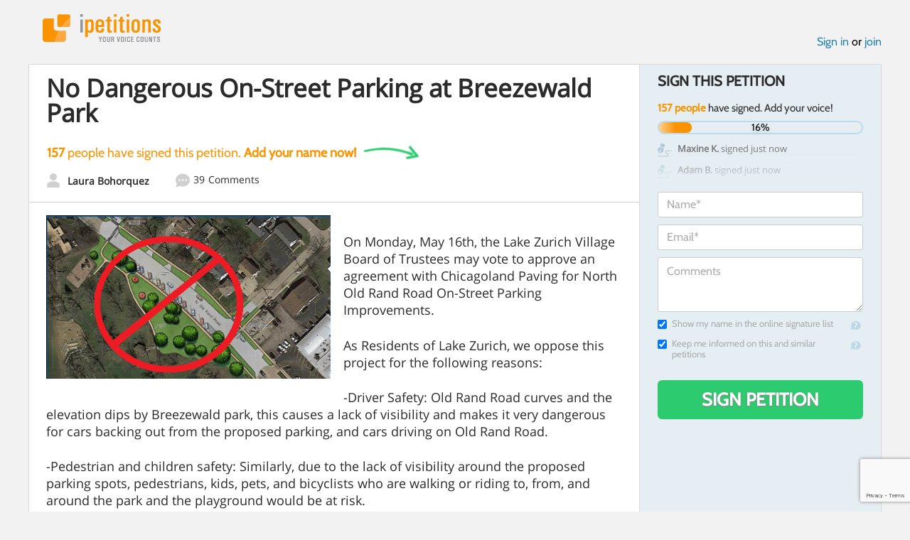

--- FILE ---
content_type: text/html; charset=utf-8
request_url: https://www.google.com/recaptcha/api2/anchor?ar=1&k=6LcFiWspAAAAAC7kwjTJ-C25bnrLYUjPVW3kG27E&co=aHR0cHM6Ly93d3cuaXBldGl0aW9ucy5jb206NDQz&hl=en&v=N67nZn4AqZkNcbeMu4prBgzg&size=invisible&anchor-ms=20000&execute-ms=30000&cb=g08rnxpxfjik
body_size: 48548
content:
<!DOCTYPE HTML><html dir="ltr" lang="en"><head><meta http-equiv="Content-Type" content="text/html; charset=UTF-8">
<meta http-equiv="X-UA-Compatible" content="IE=edge">
<title>reCAPTCHA</title>
<style type="text/css">
/* cyrillic-ext */
@font-face {
  font-family: 'Roboto';
  font-style: normal;
  font-weight: 400;
  font-stretch: 100%;
  src: url(//fonts.gstatic.com/s/roboto/v48/KFO7CnqEu92Fr1ME7kSn66aGLdTylUAMa3GUBHMdazTgWw.woff2) format('woff2');
  unicode-range: U+0460-052F, U+1C80-1C8A, U+20B4, U+2DE0-2DFF, U+A640-A69F, U+FE2E-FE2F;
}
/* cyrillic */
@font-face {
  font-family: 'Roboto';
  font-style: normal;
  font-weight: 400;
  font-stretch: 100%;
  src: url(//fonts.gstatic.com/s/roboto/v48/KFO7CnqEu92Fr1ME7kSn66aGLdTylUAMa3iUBHMdazTgWw.woff2) format('woff2');
  unicode-range: U+0301, U+0400-045F, U+0490-0491, U+04B0-04B1, U+2116;
}
/* greek-ext */
@font-face {
  font-family: 'Roboto';
  font-style: normal;
  font-weight: 400;
  font-stretch: 100%;
  src: url(//fonts.gstatic.com/s/roboto/v48/KFO7CnqEu92Fr1ME7kSn66aGLdTylUAMa3CUBHMdazTgWw.woff2) format('woff2');
  unicode-range: U+1F00-1FFF;
}
/* greek */
@font-face {
  font-family: 'Roboto';
  font-style: normal;
  font-weight: 400;
  font-stretch: 100%;
  src: url(//fonts.gstatic.com/s/roboto/v48/KFO7CnqEu92Fr1ME7kSn66aGLdTylUAMa3-UBHMdazTgWw.woff2) format('woff2');
  unicode-range: U+0370-0377, U+037A-037F, U+0384-038A, U+038C, U+038E-03A1, U+03A3-03FF;
}
/* math */
@font-face {
  font-family: 'Roboto';
  font-style: normal;
  font-weight: 400;
  font-stretch: 100%;
  src: url(//fonts.gstatic.com/s/roboto/v48/KFO7CnqEu92Fr1ME7kSn66aGLdTylUAMawCUBHMdazTgWw.woff2) format('woff2');
  unicode-range: U+0302-0303, U+0305, U+0307-0308, U+0310, U+0312, U+0315, U+031A, U+0326-0327, U+032C, U+032F-0330, U+0332-0333, U+0338, U+033A, U+0346, U+034D, U+0391-03A1, U+03A3-03A9, U+03B1-03C9, U+03D1, U+03D5-03D6, U+03F0-03F1, U+03F4-03F5, U+2016-2017, U+2034-2038, U+203C, U+2040, U+2043, U+2047, U+2050, U+2057, U+205F, U+2070-2071, U+2074-208E, U+2090-209C, U+20D0-20DC, U+20E1, U+20E5-20EF, U+2100-2112, U+2114-2115, U+2117-2121, U+2123-214F, U+2190, U+2192, U+2194-21AE, U+21B0-21E5, U+21F1-21F2, U+21F4-2211, U+2213-2214, U+2216-22FF, U+2308-230B, U+2310, U+2319, U+231C-2321, U+2336-237A, U+237C, U+2395, U+239B-23B7, U+23D0, U+23DC-23E1, U+2474-2475, U+25AF, U+25B3, U+25B7, U+25BD, U+25C1, U+25CA, U+25CC, U+25FB, U+266D-266F, U+27C0-27FF, U+2900-2AFF, U+2B0E-2B11, U+2B30-2B4C, U+2BFE, U+3030, U+FF5B, U+FF5D, U+1D400-1D7FF, U+1EE00-1EEFF;
}
/* symbols */
@font-face {
  font-family: 'Roboto';
  font-style: normal;
  font-weight: 400;
  font-stretch: 100%;
  src: url(//fonts.gstatic.com/s/roboto/v48/KFO7CnqEu92Fr1ME7kSn66aGLdTylUAMaxKUBHMdazTgWw.woff2) format('woff2');
  unicode-range: U+0001-000C, U+000E-001F, U+007F-009F, U+20DD-20E0, U+20E2-20E4, U+2150-218F, U+2190, U+2192, U+2194-2199, U+21AF, U+21E6-21F0, U+21F3, U+2218-2219, U+2299, U+22C4-22C6, U+2300-243F, U+2440-244A, U+2460-24FF, U+25A0-27BF, U+2800-28FF, U+2921-2922, U+2981, U+29BF, U+29EB, U+2B00-2BFF, U+4DC0-4DFF, U+FFF9-FFFB, U+10140-1018E, U+10190-1019C, U+101A0, U+101D0-101FD, U+102E0-102FB, U+10E60-10E7E, U+1D2C0-1D2D3, U+1D2E0-1D37F, U+1F000-1F0FF, U+1F100-1F1AD, U+1F1E6-1F1FF, U+1F30D-1F30F, U+1F315, U+1F31C, U+1F31E, U+1F320-1F32C, U+1F336, U+1F378, U+1F37D, U+1F382, U+1F393-1F39F, U+1F3A7-1F3A8, U+1F3AC-1F3AF, U+1F3C2, U+1F3C4-1F3C6, U+1F3CA-1F3CE, U+1F3D4-1F3E0, U+1F3ED, U+1F3F1-1F3F3, U+1F3F5-1F3F7, U+1F408, U+1F415, U+1F41F, U+1F426, U+1F43F, U+1F441-1F442, U+1F444, U+1F446-1F449, U+1F44C-1F44E, U+1F453, U+1F46A, U+1F47D, U+1F4A3, U+1F4B0, U+1F4B3, U+1F4B9, U+1F4BB, U+1F4BF, U+1F4C8-1F4CB, U+1F4D6, U+1F4DA, U+1F4DF, U+1F4E3-1F4E6, U+1F4EA-1F4ED, U+1F4F7, U+1F4F9-1F4FB, U+1F4FD-1F4FE, U+1F503, U+1F507-1F50B, U+1F50D, U+1F512-1F513, U+1F53E-1F54A, U+1F54F-1F5FA, U+1F610, U+1F650-1F67F, U+1F687, U+1F68D, U+1F691, U+1F694, U+1F698, U+1F6AD, U+1F6B2, U+1F6B9-1F6BA, U+1F6BC, U+1F6C6-1F6CF, U+1F6D3-1F6D7, U+1F6E0-1F6EA, U+1F6F0-1F6F3, U+1F6F7-1F6FC, U+1F700-1F7FF, U+1F800-1F80B, U+1F810-1F847, U+1F850-1F859, U+1F860-1F887, U+1F890-1F8AD, U+1F8B0-1F8BB, U+1F8C0-1F8C1, U+1F900-1F90B, U+1F93B, U+1F946, U+1F984, U+1F996, U+1F9E9, U+1FA00-1FA6F, U+1FA70-1FA7C, U+1FA80-1FA89, U+1FA8F-1FAC6, U+1FACE-1FADC, U+1FADF-1FAE9, U+1FAF0-1FAF8, U+1FB00-1FBFF;
}
/* vietnamese */
@font-face {
  font-family: 'Roboto';
  font-style: normal;
  font-weight: 400;
  font-stretch: 100%;
  src: url(//fonts.gstatic.com/s/roboto/v48/KFO7CnqEu92Fr1ME7kSn66aGLdTylUAMa3OUBHMdazTgWw.woff2) format('woff2');
  unicode-range: U+0102-0103, U+0110-0111, U+0128-0129, U+0168-0169, U+01A0-01A1, U+01AF-01B0, U+0300-0301, U+0303-0304, U+0308-0309, U+0323, U+0329, U+1EA0-1EF9, U+20AB;
}
/* latin-ext */
@font-face {
  font-family: 'Roboto';
  font-style: normal;
  font-weight: 400;
  font-stretch: 100%;
  src: url(//fonts.gstatic.com/s/roboto/v48/KFO7CnqEu92Fr1ME7kSn66aGLdTylUAMa3KUBHMdazTgWw.woff2) format('woff2');
  unicode-range: U+0100-02BA, U+02BD-02C5, U+02C7-02CC, U+02CE-02D7, U+02DD-02FF, U+0304, U+0308, U+0329, U+1D00-1DBF, U+1E00-1E9F, U+1EF2-1EFF, U+2020, U+20A0-20AB, U+20AD-20C0, U+2113, U+2C60-2C7F, U+A720-A7FF;
}
/* latin */
@font-face {
  font-family: 'Roboto';
  font-style: normal;
  font-weight: 400;
  font-stretch: 100%;
  src: url(//fonts.gstatic.com/s/roboto/v48/KFO7CnqEu92Fr1ME7kSn66aGLdTylUAMa3yUBHMdazQ.woff2) format('woff2');
  unicode-range: U+0000-00FF, U+0131, U+0152-0153, U+02BB-02BC, U+02C6, U+02DA, U+02DC, U+0304, U+0308, U+0329, U+2000-206F, U+20AC, U+2122, U+2191, U+2193, U+2212, U+2215, U+FEFF, U+FFFD;
}
/* cyrillic-ext */
@font-face {
  font-family: 'Roboto';
  font-style: normal;
  font-weight: 500;
  font-stretch: 100%;
  src: url(//fonts.gstatic.com/s/roboto/v48/KFO7CnqEu92Fr1ME7kSn66aGLdTylUAMa3GUBHMdazTgWw.woff2) format('woff2');
  unicode-range: U+0460-052F, U+1C80-1C8A, U+20B4, U+2DE0-2DFF, U+A640-A69F, U+FE2E-FE2F;
}
/* cyrillic */
@font-face {
  font-family: 'Roboto';
  font-style: normal;
  font-weight: 500;
  font-stretch: 100%;
  src: url(//fonts.gstatic.com/s/roboto/v48/KFO7CnqEu92Fr1ME7kSn66aGLdTylUAMa3iUBHMdazTgWw.woff2) format('woff2');
  unicode-range: U+0301, U+0400-045F, U+0490-0491, U+04B0-04B1, U+2116;
}
/* greek-ext */
@font-face {
  font-family: 'Roboto';
  font-style: normal;
  font-weight: 500;
  font-stretch: 100%;
  src: url(//fonts.gstatic.com/s/roboto/v48/KFO7CnqEu92Fr1ME7kSn66aGLdTylUAMa3CUBHMdazTgWw.woff2) format('woff2');
  unicode-range: U+1F00-1FFF;
}
/* greek */
@font-face {
  font-family: 'Roboto';
  font-style: normal;
  font-weight: 500;
  font-stretch: 100%;
  src: url(//fonts.gstatic.com/s/roboto/v48/KFO7CnqEu92Fr1ME7kSn66aGLdTylUAMa3-UBHMdazTgWw.woff2) format('woff2');
  unicode-range: U+0370-0377, U+037A-037F, U+0384-038A, U+038C, U+038E-03A1, U+03A3-03FF;
}
/* math */
@font-face {
  font-family: 'Roboto';
  font-style: normal;
  font-weight: 500;
  font-stretch: 100%;
  src: url(//fonts.gstatic.com/s/roboto/v48/KFO7CnqEu92Fr1ME7kSn66aGLdTylUAMawCUBHMdazTgWw.woff2) format('woff2');
  unicode-range: U+0302-0303, U+0305, U+0307-0308, U+0310, U+0312, U+0315, U+031A, U+0326-0327, U+032C, U+032F-0330, U+0332-0333, U+0338, U+033A, U+0346, U+034D, U+0391-03A1, U+03A3-03A9, U+03B1-03C9, U+03D1, U+03D5-03D6, U+03F0-03F1, U+03F4-03F5, U+2016-2017, U+2034-2038, U+203C, U+2040, U+2043, U+2047, U+2050, U+2057, U+205F, U+2070-2071, U+2074-208E, U+2090-209C, U+20D0-20DC, U+20E1, U+20E5-20EF, U+2100-2112, U+2114-2115, U+2117-2121, U+2123-214F, U+2190, U+2192, U+2194-21AE, U+21B0-21E5, U+21F1-21F2, U+21F4-2211, U+2213-2214, U+2216-22FF, U+2308-230B, U+2310, U+2319, U+231C-2321, U+2336-237A, U+237C, U+2395, U+239B-23B7, U+23D0, U+23DC-23E1, U+2474-2475, U+25AF, U+25B3, U+25B7, U+25BD, U+25C1, U+25CA, U+25CC, U+25FB, U+266D-266F, U+27C0-27FF, U+2900-2AFF, U+2B0E-2B11, U+2B30-2B4C, U+2BFE, U+3030, U+FF5B, U+FF5D, U+1D400-1D7FF, U+1EE00-1EEFF;
}
/* symbols */
@font-face {
  font-family: 'Roboto';
  font-style: normal;
  font-weight: 500;
  font-stretch: 100%;
  src: url(//fonts.gstatic.com/s/roboto/v48/KFO7CnqEu92Fr1ME7kSn66aGLdTylUAMaxKUBHMdazTgWw.woff2) format('woff2');
  unicode-range: U+0001-000C, U+000E-001F, U+007F-009F, U+20DD-20E0, U+20E2-20E4, U+2150-218F, U+2190, U+2192, U+2194-2199, U+21AF, U+21E6-21F0, U+21F3, U+2218-2219, U+2299, U+22C4-22C6, U+2300-243F, U+2440-244A, U+2460-24FF, U+25A0-27BF, U+2800-28FF, U+2921-2922, U+2981, U+29BF, U+29EB, U+2B00-2BFF, U+4DC0-4DFF, U+FFF9-FFFB, U+10140-1018E, U+10190-1019C, U+101A0, U+101D0-101FD, U+102E0-102FB, U+10E60-10E7E, U+1D2C0-1D2D3, U+1D2E0-1D37F, U+1F000-1F0FF, U+1F100-1F1AD, U+1F1E6-1F1FF, U+1F30D-1F30F, U+1F315, U+1F31C, U+1F31E, U+1F320-1F32C, U+1F336, U+1F378, U+1F37D, U+1F382, U+1F393-1F39F, U+1F3A7-1F3A8, U+1F3AC-1F3AF, U+1F3C2, U+1F3C4-1F3C6, U+1F3CA-1F3CE, U+1F3D4-1F3E0, U+1F3ED, U+1F3F1-1F3F3, U+1F3F5-1F3F7, U+1F408, U+1F415, U+1F41F, U+1F426, U+1F43F, U+1F441-1F442, U+1F444, U+1F446-1F449, U+1F44C-1F44E, U+1F453, U+1F46A, U+1F47D, U+1F4A3, U+1F4B0, U+1F4B3, U+1F4B9, U+1F4BB, U+1F4BF, U+1F4C8-1F4CB, U+1F4D6, U+1F4DA, U+1F4DF, U+1F4E3-1F4E6, U+1F4EA-1F4ED, U+1F4F7, U+1F4F9-1F4FB, U+1F4FD-1F4FE, U+1F503, U+1F507-1F50B, U+1F50D, U+1F512-1F513, U+1F53E-1F54A, U+1F54F-1F5FA, U+1F610, U+1F650-1F67F, U+1F687, U+1F68D, U+1F691, U+1F694, U+1F698, U+1F6AD, U+1F6B2, U+1F6B9-1F6BA, U+1F6BC, U+1F6C6-1F6CF, U+1F6D3-1F6D7, U+1F6E0-1F6EA, U+1F6F0-1F6F3, U+1F6F7-1F6FC, U+1F700-1F7FF, U+1F800-1F80B, U+1F810-1F847, U+1F850-1F859, U+1F860-1F887, U+1F890-1F8AD, U+1F8B0-1F8BB, U+1F8C0-1F8C1, U+1F900-1F90B, U+1F93B, U+1F946, U+1F984, U+1F996, U+1F9E9, U+1FA00-1FA6F, U+1FA70-1FA7C, U+1FA80-1FA89, U+1FA8F-1FAC6, U+1FACE-1FADC, U+1FADF-1FAE9, U+1FAF0-1FAF8, U+1FB00-1FBFF;
}
/* vietnamese */
@font-face {
  font-family: 'Roboto';
  font-style: normal;
  font-weight: 500;
  font-stretch: 100%;
  src: url(//fonts.gstatic.com/s/roboto/v48/KFO7CnqEu92Fr1ME7kSn66aGLdTylUAMa3OUBHMdazTgWw.woff2) format('woff2');
  unicode-range: U+0102-0103, U+0110-0111, U+0128-0129, U+0168-0169, U+01A0-01A1, U+01AF-01B0, U+0300-0301, U+0303-0304, U+0308-0309, U+0323, U+0329, U+1EA0-1EF9, U+20AB;
}
/* latin-ext */
@font-face {
  font-family: 'Roboto';
  font-style: normal;
  font-weight: 500;
  font-stretch: 100%;
  src: url(//fonts.gstatic.com/s/roboto/v48/KFO7CnqEu92Fr1ME7kSn66aGLdTylUAMa3KUBHMdazTgWw.woff2) format('woff2');
  unicode-range: U+0100-02BA, U+02BD-02C5, U+02C7-02CC, U+02CE-02D7, U+02DD-02FF, U+0304, U+0308, U+0329, U+1D00-1DBF, U+1E00-1E9F, U+1EF2-1EFF, U+2020, U+20A0-20AB, U+20AD-20C0, U+2113, U+2C60-2C7F, U+A720-A7FF;
}
/* latin */
@font-face {
  font-family: 'Roboto';
  font-style: normal;
  font-weight: 500;
  font-stretch: 100%;
  src: url(//fonts.gstatic.com/s/roboto/v48/KFO7CnqEu92Fr1ME7kSn66aGLdTylUAMa3yUBHMdazQ.woff2) format('woff2');
  unicode-range: U+0000-00FF, U+0131, U+0152-0153, U+02BB-02BC, U+02C6, U+02DA, U+02DC, U+0304, U+0308, U+0329, U+2000-206F, U+20AC, U+2122, U+2191, U+2193, U+2212, U+2215, U+FEFF, U+FFFD;
}
/* cyrillic-ext */
@font-face {
  font-family: 'Roboto';
  font-style: normal;
  font-weight: 900;
  font-stretch: 100%;
  src: url(//fonts.gstatic.com/s/roboto/v48/KFO7CnqEu92Fr1ME7kSn66aGLdTylUAMa3GUBHMdazTgWw.woff2) format('woff2');
  unicode-range: U+0460-052F, U+1C80-1C8A, U+20B4, U+2DE0-2DFF, U+A640-A69F, U+FE2E-FE2F;
}
/* cyrillic */
@font-face {
  font-family: 'Roboto';
  font-style: normal;
  font-weight: 900;
  font-stretch: 100%;
  src: url(//fonts.gstatic.com/s/roboto/v48/KFO7CnqEu92Fr1ME7kSn66aGLdTylUAMa3iUBHMdazTgWw.woff2) format('woff2');
  unicode-range: U+0301, U+0400-045F, U+0490-0491, U+04B0-04B1, U+2116;
}
/* greek-ext */
@font-face {
  font-family: 'Roboto';
  font-style: normal;
  font-weight: 900;
  font-stretch: 100%;
  src: url(//fonts.gstatic.com/s/roboto/v48/KFO7CnqEu92Fr1ME7kSn66aGLdTylUAMa3CUBHMdazTgWw.woff2) format('woff2');
  unicode-range: U+1F00-1FFF;
}
/* greek */
@font-face {
  font-family: 'Roboto';
  font-style: normal;
  font-weight: 900;
  font-stretch: 100%;
  src: url(//fonts.gstatic.com/s/roboto/v48/KFO7CnqEu92Fr1ME7kSn66aGLdTylUAMa3-UBHMdazTgWw.woff2) format('woff2');
  unicode-range: U+0370-0377, U+037A-037F, U+0384-038A, U+038C, U+038E-03A1, U+03A3-03FF;
}
/* math */
@font-face {
  font-family: 'Roboto';
  font-style: normal;
  font-weight: 900;
  font-stretch: 100%;
  src: url(//fonts.gstatic.com/s/roboto/v48/KFO7CnqEu92Fr1ME7kSn66aGLdTylUAMawCUBHMdazTgWw.woff2) format('woff2');
  unicode-range: U+0302-0303, U+0305, U+0307-0308, U+0310, U+0312, U+0315, U+031A, U+0326-0327, U+032C, U+032F-0330, U+0332-0333, U+0338, U+033A, U+0346, U+034D, U+0391-03A1, U+03A3-03A9, U+03B1-03C9, U+03D1, U+03D5-03D6, U+03F0-03F1, U+03F4-03F5, U+2016-2017, U+2034-2038, U+203C, U+2040, U+2043, U+2047, U+2050, U+2057, U+205F, U+2070-2071, U+2074-208E, U+2090-209C, U+20D0-20DC, U+20E1, U+20E5-20EF, U+2100-2112, U+2114-2115, U+2117-2121, U+2123-214F, U+2190, U+2192, U+2194-21AE, U+21B0-21E5, U+21F1-21F2, U+21F4-2211, U+2213-2214, U+2216-22FF, U+2308-230B, U+2310, U+2319, U+231C-2321, U+2336-237A, U+237C, U+2395, U+239B-23B7, U+23D0, U+23DC-23E1, U+2474-2475, U+25AF, U+25B3, U+25B7, U+25BD, U+25C1, U+25CA, U+25CC, U+25FB, U+266D-266F, U+27C0-27FF, U+2900-2AFF, U+2B0E-2B11, U+2B30-2B4C, U+2BFE, U+3030, U+FF5B, U+FF5D, U+1D400-1D7FF, U+1EE00-1EEFF;
}
/* symbols */
@font-face {
  font-family: 'Roboto';
  font-style: normal;
  font-weight: 900;
  font-stretch: 100%;
  src: url(//fonts.gstatic.com/s/roboto/v48/KFO7CnqEu92Fr1ME7kSn66aGLdTylUAMaxKUBHMdazTgWw.woff2) format('woff2');
  unicode-range: U+0001-000C, U+000E-001F, U+007F-009F, U+20DD-20E0, U+20E2-20E4, U+2150-218F, U+2190, U+2192, U+2194-2199, U+21AF, U+21E6-21F0, U+21F3, U+2218-2219, U+2299, U+22C4-22C6, U+2300-243F, U+2440-244A, U+2460-24FF, U+25A0-27BF, U+2800-28FF, U+2921-2922, U+2981, U+29BF, U+29EB, U+2B00-2BFF, U+4DC0-4DFF, U+FFF9-FFFB, U+10140-1018E, U+10190-1019C, U+101A0, U+101D0-101FD, U+102E0-102FB, U+10E60-10E7E, U+1D2C0-1D2D3, U+1D2E0-1D37F, U+1F000-1F0FF, U+1F100-1F1AD, U+1F1E6-1F1FF, U+1F30D-1F30F, U+1F315, U+1F31C, U+1F31E, U+1F320-1F32C, U+1F336, U+1F378, U+1F37D, U+1F382, U+1F393-1F39F, U+1F3A7-1F3A8, U+1F3AC-1F3AF, U+1F3C2, U+1F3C4-1F3C6, U+1F3CA-1F3CE, U+1F3D4-1F3E0, U+1F3ED, U+1F3F1-1F3F3, U+1F3F5-1F3F7, U+1F408, U+1F415, U+1F41F, U+1F426, U+1F43F, U+1F441-1F442, U+1F444, U+1F446-1F449, U+1F44C-1F44E, U+1F453, U+1F46A, U+1F47D, U+1F4A3, U+1F4B0, U+1F4B3, U+1F4B9, U+1F4BB, U+1F4BF, U+1F4C8-1F4CB, U+1F4D6, U+1F4DA, U+1F4DF, U+1F4E3-1F4E6, U+1F4EA-1F4ED, U+1F4F7, U+1F4F9-1F4FB, U+1F4FD-1F4FE, U+1F503, U+1F507-1F50B, U+1F50D, U+1F512-1F513, U+1F53E-1F54A, U+1F54F-1F5FA, U+1F610, U+1F650-1F67F, U+1F687, U+1F68D, U+1F691, U+1F694, U+1F698, U+1F6AD, U+1F6B2, U+1F6B9-1F6BA, U+1F6BC, U+1F6C6-1F6CF, U+1F6D3-1F6D7, U+1F6E0-1F6EA, U+1F6F0-1F6F3, U+1F6F7-1F6FC, U+1F700-1F7FF, U+1F800-1F80B, U+1F810-1F847, U+1F850-1F859, U+1F860-1F887, U+1F890-1F8AD, U+1F8B0-1F8BB, U+1F8C0-1F8C1, U+1F900-1F90B, U+1F93B, U+1F946, U+1F984, U+1F996, U+1F9E9, U+1FA00-1FA6F, U+1FA70-1FA7C, U+1FA80-1FA89, U+1FA8F-1FAC6, U+1FACE-1FADC, U+1FADF-1FAE9, U+1FAF0-1FAF8, U+1FB00-1FBFF;
}
/* vietnamese */
@font-face {
  font-family: 'Roboto';
  font-style: normal;
  font-weight: 900;
  font-stretch: 100%;
  src: url(//fonts.gstatic.com/s/roboto/v48/KFO7CnqEu92Fr1ME7kSn66aGLdTylUAMa3OUBHMdazTgWw.woff2) format('woff2');
  unicode-range: U+0102-0103, U+0110-0111, U+0128-0129, U+0168-0169, U+01A0-01A1, U+01AF-01B0, U+0300-0301, U+0303-0304, U+0308-0309, U+0323, U+0329, U+1EA0-1EF9, U+20AB;
}
/* latin-ext */
@font-face {
  font-family: 'Roboto';
  font-style: normal;
  font-weight: 900;
  font-stretch: 100%;
  src: url(//fonts.gstatic.com/s/roboto/v48/KFO7CnqEu92Fr1ME7kSn66aGLdTylUAMa3KUBHMdazTgWw.woff2) format('woff2');
  unicode-range: U+0100-02BA, U+02BD-02C5, U+02C7-02CC, U+02CE-02D7, U+02DD-02FF, U+0304, U+0308, U+0329, U+1D00-1DBF, U+1E00-1E9F, U+1EF2-1EFF, U+2020, U+20A0-20AB, U+20AD-20C0, U+2113, U+2C60-2C7F, U+A720-A7FF;
}
/* latin */
@font-face {
  font-family: 'Roboto';
  font-style: normal;
  font-weight: 900;
  font-stretch: 100%;
  src: url(//fonts.gstatic.com/s/roboto/v48/KFO7CnqEu92Fr1ME7kSn66aGLdTylUAMa3yUBHMdazQ.woff2) format('woff2');
  unicode-range: U+0000-00FF, U+0131, U+0152-0153, U+02BB-02BC, U+02C6, U+02DA, U+02DC, U+0304, U+0308, U+0329, U+2000-206F, U+20AC, U+2122, U+2191, U+2193, U+2212, U+2215, U+FEFF, U+FFFD;
}

</style>
<link rel="stylesheet" type="text/css" href="https://www.gstatic.com/recaptcha/releases/N67nZn4AqZkNcbeMu4prBgzg/styles__ltr.css">
<script nonce="TsEbWEgjt4OTZRjdO_YjWQ" type="text/javascript">window['__recaptcha_api'] = 'https://www.google.com/recaptcha/api2/';</script>
<script type="text/javascript" src="https://www.gstatic.com/recaptcha/releases/N67nZn4AqZkNcbeMu4prBgzg/recaptcha__en.js" nonce="TsEbWEgjt4OTZRjdO_YjWQ">
      
    </script></head>
<body><div id="rc-anchor-alert" class="rc-anchor-alert"></div>
<input type="hidden" id="recaptcha-token" value="[base64]">
<script type="text/javascript" nonce="TsEbWEgjt4OTZRjdO_YjWQ">
      recaptcha.anchor.Main.init("[\x22ainput\x22,[\x22bgdata\x22,\x22\x22,\[base64]/[base64]/[base64]/bmV3IHJbeF0oY1swXSk6RT09Mj9uZXcgclt4XShjWzBdLGNbMV0pOkU9PTM/bmV3IHJbeF0oY1swXSxjWzFdLGNbMl0pOkU9PTQ/[base64]/[base64]/[base64]/[base64]/[base64]/[base64]/[base64]/[base64]\x22,\[base64]\\u003d\x22,\[base64]/DumEFwobDmHlIw5tSwq7CinvDnhJXFWjDnMOaWG7DgHcdw43DpgbCmcOTWsKXLQpBw7DDgkLCm09AwrfCh8OvNsODO8OnwpbDr8OOaFFNC0LCt8OnJiXDq8KRLsK+S8KabjPCuFBDwpzDgC/CknDDojQ+wrfDk8KUwq3DvF5YSMOcw6wvECgfwot0w6I0D8Onw5c3woM4Lm9xwqptesKQw5LDnMODw6YWAsOKw7vDtcOkwqotNivCs8KrccKhcj/DvDEYwqfDuj/CowZiwrjClcKWKsKPGi3CvsKHwpUSF8Obw7HDhQsewrcUBsOjUsOlw7bDscOGOMK1woBABMOhKsOZHUtywpbDrTXDvCTDvgXCv2PCuAJJYGQxZlN7woDDmMOOwr1ORMKgbsK4w5LDgXzCtMKZwrMlLMK/YF9Gw5c9w4gLH8OsKh4Ew7MiMsKzV8O3bhfCnGpbfMOxI1nDtilKA8O2dMOlwqBcCsOwbMOGcMOJw6EzTAA2eiXCpHbCnivCv3d7E1PDm8KswqnDs8OTPgvCtDPCucOAw7zDlCrDg8Obw6lvZQ/CoUd0OGzCk8KUemhyw6LCpMKReFFgRMKvUGHDr8KIXGvDu8KNw6x1FndHHsOzPcKNHDR5L1bDvkTCgiopw7/DkMKBwo58Sw7CiGxCGsKcw67CrzzCq0LCmsKJQMKWwqoRJ8K5J3xmw6J/DsONEwNqwoDDhXQ+R3ZGw7/DkEw+wow3w7MAdHomTsKvw5xJw51iYsKtw4YROsKpHMKzFC7DsMOSXzdSw6nCsMOzYA8mGSzDucOJw7R7BT07w4oewpXDqsK/e8O0w7Urw4XDtXPDl8KnwqTDncOhVMO5ZMOjw4zDpMKZVsK1YcKSwrTDjAPDjHnCo0FFDSfDrMOPwqnDnhPCsMOJwoJRw6vCiUI7w7DDpAcZVMKlc0/[base64]/w7I5w7LCpSPCp8KAw6XDnMOAwo9zw7XDuMK8SQBMw53CrsOZw6AEZ8Okf3Y2w6wfQFLCn8OSw4RVd8Ofd3tOwr3DuitKRkFCGsOdw6fDp3FRw6M/JcOuDcO5wqXDnHXCuhjCrMKwf8ODdhvCgcK/wojComwiwq5Mw4ZBM8Kvw4QIYiHCj348eBZkdcKowpbCgRxsfHQowqrCi8KWcMOowq3Di0fDu37CssOEwqAIbSRawrc/H8KFCMKYw6bDnm4CScOjwrZhV8OKwpfCuynDpXvCr0sETMO+w68CwqodwqNJRm/CgsK/fVEXOcKnA0gYwqgRGljCj8Kxwq8+acOOwpYcwoTDmsOpw782w6TDtgPCi8OowrY+w43Di8KwwqNCwqJ/e8KRJMOETj5Xwp/DsMOiw7/DnVvDnRsMwrPDl2llO8OaHUs+w7cEwrl5KgrDgkdAw7dQwpPCtcKUwpTCu3l3G8KQw6vCpsKkOcOaNMORw4g+wqPDpsOoasORb8ONZMKdIGHDr0p6w7zDl8Oxw53CghrCkMO2w4xVEFTDhC9/w6ElZkPCoinDpsOgeEV8U8KsEsKFwojDl3Fxw6nCviXDvR3DjsOBwoMpUUrCtcKrak5LwrYlwoBrw7PCh8KrRRx8wpbCvsK3wrQyEHrDusORw77ClVpHw4nDksK8EUVwZ8OLEcOhw6DDvjfClcOiwpvCh8KAK8OIfsOmBcOow7/DtFDDglUHwpPDqGoXKw1Pw6MET1t6wo/[base64]/DjsOvNcO0wpnDusK3OXPCqHfCsDjCnk3DgiwCw7QAT8OWVsKEw6EER8KbwpjCi8KEw7AsIVzDnMOZMHFrAsO/XsOJcw7Chm/CpcO3w74rJmjCpidYwqoLE8OAVk9bwqrCh8O1BcKRwrjCiTlRIcK4fFw/TcKddxLDp8KTRlrDmsKvwqtrVcK3w4XDk8OMEicicj/Dqnc7ScKORgzCpsOvwrrChsOIHMKCw5dNRcKxaMK3fEExVx/DnAZlw6MEwqHDpcOwJ8OkQMOldH1yVTjCtQwSwoDCn0XDjyl7a0sUw7pbUMOgw4RjAVvCuMOWXMOjb8ObaMOQYV8bPzPDo2jCusOAdsKKIMOywq/Ci03CmMK3SHNLDGPCqcKYVycnE2wbGcKSw77DmRTClBnDqhIuwqcDwqPDjC3CrTdlXcOSw7LDrGvDu8KbFRHCozgqwpjDgsOawodJwrQ0R8OPwqXDjcK1Cj5WLB3CsTw/wr40wrZ7RsK/w6PDp8Ouw70uw6MMdA4jZX7CjMK7PRbDoMOzf8KRDgTCncKWwpPCrsOHNcOQwpQ9bg8xwqfDncKfVAjCmcKnw5LCkcODw4UkG8KiO1wBKx98FMOILcK1a8O/[base64]/[base64]/Cn8K7NMOyeMKSwrfDuXvDjVFuwrzCmcOew5kmwrtOw7TCtsKXTFDDmG19B0TCkhvCuA7Ckx1wOgDClMKDNjRWwrrCgE/DisOIBsKtMDlvW8OvecKTw7PCnFzCkcKSPMO0w7/Cu8Kpw7xbYHLCmMKww6UOwpjCncOCHsKEbsK0wq7DlcOtwpgbbMOxf8K3eMOowolFw5dcbmZ3BjLCjcK9VHHDoMOvwo94w4HCgMKveUzDogpWwrnCj10eIlYSDsKmRcKDZ1d+wr7DsyFlwqnCoghzDsKrQTPDicOqwoYuwr1/wrQFwrDCq8Ktwq/CuH3CvGM+w6lUVsKYS3rDosK+AsKoBlXDsgtNwq7CtG7CocKgw4HCmgwcADLCpcO3wp1XXMOUwpFjwobCq2PDnxQUwpscw7o+wozDhyZhwrU3NMKMXl9KUnvDu8OkYjPCv8O/wqdlwrZyw6rCi8Otw7Qvb8O/w6IYdRXDtMKww6QRwoQ/[base64]/CpMOUwpVVw41Ce8O7OMKYFcK4esOzPMOQcVTCnkrChsOmwr7CvX3Cjn1iwpsQOVzDhcKXw5zDh8OnRHPDiD/DuMKIw6nCnmpHSMOvwohpw4LCgiTDuMKKw7ofwq09KGHCpyV/[base64]/J8KjQsKYwobDgmxPwo48w5fDgcKbwoPCp2UhwoFXwrNYwpjDpAEGw5UGJBEWwrJuEcO4w7/Dp3M/w7h4CMOXwo/CoMOHwpfCtXpeS2FNOFbCh8KbXzLDrwNGeMOjdcOqwpRvw63DssO8WWcmfsObZcKUS8O2w5Idwr/DvMOVJcK3MMO1w65sRx9Xw6MkwqVEKzgtPFzCqsK6U3/CicKwwp/Cu0vDocO6wrfCqQxTDkEaw4fDjsKyG0EgwqJOaQh/[base64]/c8KwMUbCrGXDqBdVwqJwd8O8FA9uw7AKwr/[base64]/wobDnRvDssO7fB3Cq3R1ZTTCkcK5UsKfw5ZMw6jDrcOHwpLCvMKAJsKawoZow7fCqQTClsOKwojCiMK+wodFwplwTVhkwrENCMOmBcO+wqAQw7HCvsOJw5ENADTCocOpw4XCsxvDv8KMMcOuw5jDrMObw6HDnMKLw5DDjjcaJmInAsOwTx7DgjbCqHchcHI9WsO/[base64]/PTTDs8OXfMO+wrLCizRUIcOmwpQJHMOOw7J/UsOUIsOGbUNTw7bDh8O8wq3DlnEnwq8Gwp3CnzfDvsKMR21swot7wrxQRR/DvsO0UmjCuy5Ywp5zwq0RQ8KqEQ05wpfDssKCKMO/[base64]/DmsO8w47Do8KaOF/DoHjCqEvDl2rCqsKwEUjDizEjc8Oew4g5G8ODFcODw6ZBw7/DjwDCiRA5w5XDnMORwpAHBcKvG2tDI8KTHwHCjXjDg8KBWAsPb8KYHDkaw79SYnPDgFYRMGjChsONwqsPEUHCp0nCuW/CuQoTwrQIw4HDsMKTw53CvMKDw5bDl3LCqsKYLU7CocOwAcKewrcDSMKBM8OKwpYOw4oOch/Dmi/Cl3M3M8OQD2rCvE/Dv0kGKAB8w6xaw6hrwpMXw6bDm2vDk8OPw4UDYcORAkLCjFIowqHDj8O5WE59VMORJ8OsaWjDkcKrGCtuw488FcKCasKiDFp4acOfw6DDpGJcwoQNwo/CikfCnxTCtj8NbkbCpMOMw6LClMKUbUPCqMO2TFEOOXg5w7vCicK1ecKNGDfCmMOGMCVoXCxZw587ccORwpDCvsOdwoVsQMOwIU4nwpTCjwVgesKowonCk1ckVg1cw6zCgsOwIMOvw7jCmzVgPcKySlHDoXTChEUOw60gTMOvTMOlw7bDoD7DgVRFJMO2wrJFS8O/w73DscKNwqFmdUINwpPCnsO+ahJqanvCiggvPMOANcKsK11fw4bDkAHDpcKMdsO0CsKDN8KMFcKBJ8O0wp9QwqNjBjzDjR9dHDbDgm/DhiEQwoMSMSxLeRgYZE3DoMOOT8KVAMOCw4fDgRfDv3jCrMOIwprCg1ASw43DhcOHw6YcKMKuVMOkwqnClCvCrkrDsCARaMKBdE7CozJOHcK+w5Ulw7NVTcKtPSkuw77DhAtRO18Ww6fDu8OBAD7CicORwrXDisODw5A/JFlgwrHCh8K8w5h7GMKNw6PDocK/KMK+w4LCicK4wqzCkWoaNMO4wrZdw70AeMO9w5rCu8KmN3HCkcOjT37CiMKlJSHCoMK1wqvCt33DpRvCscOCw51Fw6LDgcOvJn3ClRbClnrDnsOZw7jDnTDDrE5Vw6sELcKjfcO0wrnCph7DojPDshrCihBuAGYMwrA7wrzCmx47HsOqL8OBw4RDYSwtwrAGfn/DhDXDmcOmw6TDlMKjw7MhwqdPw7lZXcOswq4Uwo7Ds8Kiw50Yw63CpMKXXsO/[base64]/[base64]/[base64]/woYgw5MTw6fDrzInwpnDvMOHw6RlwozDj8OOw7cJeMOdwobDnh1BYcO4HMO/AQ8/[base64]/[base64]/Cm3HDiMKOw43CuMKuEhs7w6DClMKtwprDq29Vw4pVUcKyw4Aqf8ONw5NQw6VfHUgHTWDDn2N7YFsRw7t4wofCpcKdw5TCgFZtwo0Vw6NOBnN3wpXDuMKrBsOiR8KDKsK3L2BFwoJWw7vCg1/DgxjCm1MSH8KYwq5bAcOiwoBUwqjCnkTDvloUwqzDnMK+w4nCl8OfDsOVwqnDrcKxwqlXWMK2bC9Jw4HCisKOwpPCvnAtFhZ4QcK1DEjCtsKnZQnDqMKyw6jDnMK8w7fCrsOaT8Ovw7nDocOGaMKGWMOKwqMTCHHCj1BMZsKIw6rDi8K8c8OHQcO2w40CEV/CgSnDhxVoJQtXXiNze3MawqsUw6EtwonCssKVF8Kaw77Dg1ZAHVMdBsKObCLDusKew4vDu8KicUDChMOtC13DtsKdJlrCoyd0wqjCgF8dwojDnhpGIhfDicOcRGsfc3R/w4zDiARsVyowwqwSFMOnwpVWZsKDwptBw7EqT8KYw5HDhSVGwqrDsjjDmcOednvCvcKiJ8OlHMKWwrzDmMOSCn0Lw5/DsAl1BMKCwp0HbB7DghAaw5pIPH1pw7zChDZDw7bDmMKdSMK/[base64]/DtRLDoMKmW8KmwpAmw4fDkQ87eWXDiS7ClFh5b1NFwqLDik/Co8OkcwDCnsK8PsKtXMK/SlPCisK+wonDtcKDJQfCoGnDmlQSw4vCg8KMw5/CmsK6wqphTR3CtcKjwrZoF8OXw6DDlj3Dr8OowoXDhFtzSMKIwog9AcO4wq/CvmdSCHrDlXMUw7TDtsKsw5QhejzCnw9gwqXDo3MGemjDk09SZ8Otwo9eCcOpTStCw5nCrcK0w5PDnsOiw53DnXPCisOWw63CkVLDiMOaw6zCmcOkw7BZCyHDmcKOw7zClMKaCTkBLWvDvMO4w5IkUcOrQsOww6tDT8Ktw4c/wpvCpMOkw4jDt8KcwpTCi37Doz/DrXzDiMOgdcK5UMOuesOfwrzDscOrIFzChll3wpcEwogZw57DgMKpwoVOwqDCtFQ0d0oKwoc1w4bDql3DpVhDwovDox4pBAHDli53w7fClXTDucK2cX1dQMOzw4XCh8OgwqE/YcOZw7PDkTPDoiPDtFJkw6NTcAQGw4towqAew4kjCcKVXR3DkMOTeCDDgCnCkCzDsMKcaDk0w5/CtMODWBzDtcKCWMK1wpYWcsOVw4kuQHNfaRQkwq3ClMOlccKFwrPDncObRcOdwrFSNcOXU27Cs3vCrUnCksOOw4/CtTBew5ZPPcKQIcO5IMKbH8KZWjbDgMOywpM5LTXDtih6w67Chi0gw68aOCRIw7BywoZdw5bCnMOfR8KmVm0Sw4pqBcKHwpvCmcOiW2XClWMcw5ozw4/Ds8OvEGvCi8OIRljCqsKGw63CqMOFw5zCscKDAsOCEATDosOIHMOgwqx8f0fDtMKwwrklXsKVwoXDnxQvaMO6dsKQwrvCtcKILyfDsMK/R8KDwrLDtRrCnkTDgsKUKV09wrXDpcKMfwk4wpxywpErTcO3wpJsb8KXwpHDs2jCnyguQsKmwqXCvHxsw6nCsHxAw7d9wrMBw6QCdXnDr0rDgk/Dl8OVOMO/VcKjwpzCsMK3wqJpwoLDs8OoBMKIw6dew5kPQDUUfAUUwpvCj8KgWgnCu8KoCMKoL8KsOnLDvcONw4zDr3IQTDzCisK6ZMOcwpEETSrDt2pYwpjCvRjCkGDDhMO6QsOLQH7DmjvCtT3Dr8OYw4TChcKZwp/DjAU6wpDDssK1PcOAw6t1XsOmQcKtw5JCXcKpwoU+J8KFw4rCljowPkXCisOCUWhjw4MNwoHCt8O7MsOKwohnw6vDjMOtUlFaK8OdAMO2wp7CtF3CocKMw5PCgMOzHMO6wp/DmsKQSyjCssKZM8OmwqE4Iw8sI8OXw5FYJ8ORwoPCph3DrMKsXyzDuiPDp8KeIcKTw6HDhMKCw6cCw60rw6Ytwo0fwpHCmE9Qw7/[base64]/T1p7TMKVSSPDqlATwpzCt8K1B8Oow47DhznCsjHDm0nDkV3ChsOaw43CpsKQw5Jyw73DrF/[base64]/DrcOLbsKhw6LDjn9EG0LDrcKaw6TClRLDnsK7S8OrJ8O/bTrDpsOHwqzDusOmwrjDrMKMAALCsjFLwr4EZcK9JMOOFQPCnAgHZ1gkwqjCmWEsfjJFZMKFLcKAwp45wqRwTsKrIz/Du0fDrsOZYWzDmFRJScKHwr7Cg0vDv8KGw7xZAgbCucOswpzDtmgRw7rDknTChMO6w5/CrhzCh1zDosKowoxrGcO9Q8Kxw55QGg3Ch051c8Oywqt1wrzCl3rDlR/DkMOQwoDDplnCqsKrw6LDkMKuVnRvWsKfwrLCm8OpRHzDukbCo8KJdVHCmcKbCcOPwpfDr3fDk8Obw6LCnw94w5gjw5PCjMOAwp3CsXZZUC7Djn7Di8KvIcKWEBhbfiQbdcKswqV+wpfCgy4sw6dVwpBNEUZRw6IzPS/DhXnDhzxmwq5zw5zCucK+d8KfAQJBwoHCs8OJPi96wqNSwqh0eGTDrsObw5oNTsO4woPDqzFfLsO1wrHDu1JgwpJHI8O6c0vCpEnCm8Oww7hcw5TCosK+woXDocK8cy7DkcKQwq01B8OHw47Du10owoYlKh4/wpoDw5zDqsOORx4Qw7Now7bDo8KaNsKxw5Bgw68/H8KzwoYYwpvDgDFQIVxBwoI/w7/DlsKjwqzCv0dAwqozw6rDvU7CpMOpwrwBUMOlSj7Crk0Uan/DjMO9DMKIw4lKcmbDlgA5cMOrw5HCvcKjw5vCr8KZwoXCjMOZLzTCksOdccKUwoTCojRmVsOxw6rCncK/wqXCnknCr8OAFmx2ScObM8KOCDxKUMOAJ1HDicK4UQwjw5lcIWl2w5zDmsO2w4TCscOKBRYcwp4Twqlgw5HDjSpywq46w6TDucOMYsO0wo/Ck37CvsKDBzEwIMKHw73Cj18YRzvCh0/Dqw4RwrXDoMKYORnDrDZtBMKvwqvCr1bDlcOjw4Rwwp98cGdwJWdYw5vCj8KUw68fH3jCvCbDsMOuwrzClRPCq8OGBRvCksKSN8ObFsKHw6bCrxvCpMKNw6rCmT3DqMOew6/[base64]/CgyTCrsOrOjJQwqJ/Cy0dw5/DpDc9w7xUw7wlW8KnUQImw6YLdcKHw60zfcKCwqbDl8Oiw5QKw7LCh8OlfsK6w63CpsOVH8OwEcKYwoEyw4TDtzNlSHHChilQEAbDvsK3wqrDtsOrw5fCtsOvwozCj3tAw4fCmMKPw6PDiCxUd8OZYmgPdznDnRDDm1/[base64]/w6wdwpbCvQnCvsKHwqZ9cMOBwr3Dp8K+RSrCoSRsw6XCl1RbUcOgwpoDRljDusKyWX3Ch8OrbMKTHcKXQ8KYH1jCmcOTwrrDiMK8w6bCnw1iwrNuw59gw4INFMOzwqgxL2nClsOrSWLCpht/KR0eYQvDuMKQw7LCucO0w6jCl1fDlUh8MS3Co2l1CsKdw73DksOfwrDDj8OyHcOTRinDncKmw6kJw45FOMO+U8O3YsKlwr9cOQ9TSMKHW8OvwrLClWtXLU/DtsObHyxgQcOyTsOaAFd6OMKDwrx1w4JgK2TDjEAswrLDiBRRcz5ew4vDm8KKwpJOJGDDvcO3wrEJQytmw5oPwo9XDcKTZQ7CkMOKw4HCvxs+BsOgwoYKwrdAXcK/IMO4wrRKHE4RHsKbwo7CtXfChFcxw5Bkw5zCiMOBw5NaFBTCjWNLw6Q8wpvDi8KQfmo5wpPCmU0UWxowwoHCncOfYcOpwpXDk8O2wqzCrMKow78Vw4YaHRBpFcOrwqTDvissw4/[base64]/CkltwLipmw4ZjKMK3w5B5wo58wqfDkMKrMcOHJxTCuiXDgE7CiMOmeAY6w5DCsMKbc0DCo0EGw6vDq8Ksw4TDkQoIwoY9WHbDv8OmwoJGwrJywp4Ywq7CqB3Dm8O/WA7Dn3AEOjHDksO0w6vCtcKlaFJaw53DhsOxwqFCwpEfw4J3NyPCumXDg8KRw7zDosKaw64hw5TCsEPCgixiw6PCssKnfG1Cw5w0w4bCkmILWcKEfcO/[base64]/[base64]/CjsO5w73CvsKCwqU8woISwr1WYDtyw64Kwp1KwoTDmTbDvyZQfDM1wonCiyh7w57Ds8OnwozDuxsPKsK6w4oFw4jCo8OrVMOFGAnCjRjCv2vCqBE2w4cTwrTDtGdiacOqKsKuUsKFwrlMYmMUKifDt8ONB0YAwo3CknDCpxnCjcOySsOswrYDwoNDwpcLw6DCkS/CpDtsaToEXXfCtRLDvwPDnxhyA8OtwqV0w4HDuFPClsKLwpnDosK1RGDCuMKbwqEEwrDClcKvwpckdMKxZMOKw7nCn8OGwpV4wohFJsKqwqvDmsOdAMOEw7Y9CcK1wqN8XT7DvDzDtsOsV8O2ccO1wrnDlR8lV8OzUMKvwrxuw5gLw6BPw55SF8OJZFzCoV5+wp0/HH5kPEfClcKUw4ITasOiw7/DpMOUw4J2WTkGJ8Ojw65dwoV3JEAuW0DCvsKgNynDosOew4tYOBDDtcOowqXCqjTCjB7DicKWGXHDllNLLUTCqMKmwozCtcKHOMOCFWwtwohiw4/Dk8ONw73DvXAsd289GE1Kw4Bswpcww4tXXcKKwpVFwoUpwp3DhMOrHcKEJQhhR2DDg8Ozw5JLN8KNwrgOX8K1wrpLPsOXFcKbW8KpA8KaworDvSDDqMKxAnhWQ8OCw5tgwoPCkk4wb8OPwr4YEx3CmXR4FEdJeTHCisKPwqbDkyDCpMOfw7pCwpgKw7p1HcO/wox/w7Mjw5jCiCFfJcKtwrsjw5c5woXCnXEoc1bCkcOqWwM7w4jCsMO6wq7CuFLDqcKwGmE/PmF8wr4Jw4HDl1XCoCx5wqpNRGrDmcKTbcOIbsKkwqTDssOJwoDCgSHDoks/w4LDrsKdwo9YYcKTFkbCusO7UQLDuDFQwqtbwr00HgLCuHdnw4zCm8Kcwpofw7UMwqTCqXtPRsKpwr4lwpl8wpUlMg7CgkHCsAlsw6TDgsKCw4/Cu3MiwqN0KCfDpBDDo8KmV8Oewr7ChRjCk8OowpUtwoYnwrpuFEzCjks1JMO/w4Yfb0fDm8Olw5Zew69/GsKlJMO+JU0Lw7UTw51Ew7Erwotdw44dwovDsMKOFcOzUMOBwpU5RMK8QsKCwrVgw7rCksOew4XDj3PDnMK7fyIdacKSwrvDmcOGc8O8wpXCkTkIwrsRwqlqwrDDo2XDqcOSd8KyeMOnasOlK8KdEcOkw5vCqmrDksK/w6nClmvCmG/Ciz/CngvDk8Opw5JoScOoDsK9fcKZw6Ikw4l7wrcyw4B3w6gIwq40Jl0fKsOBwqBMw67Cl1ZrQXcow4fCnWghw4E6w5wRwpvClMO8w7rClyZqw4kQL8KQPcO+ScK/XcK6b23Dkw1bWDZLw6DChsOPecOVDgXClMKIfcO/[base64]/SsKiw5/CvMKhCsKAwrwUwqBqXcKKB8KIWcOpw78xW1zCsMOHw5/DgHl8FWjCjMOzRcO+woZeOsK4wofDtcK4woLCrsK2wqXCqjPCpsKiWsK7EsKtQcOrwpE3D8KTwqUvw5h1w5QPfWrDmsKTY8OeIA/DnsKVwqbCm1I7wqEqLX0swr/DhjzCl8OGw4gRwpVYCmPCmMO/ZcK0fmo2NcO0w6nClm3DvEjCqMKOXcK1w75Jw6DCiwoTw5EgwoTDsMKqbxA3w79VH8O5McOvbDwZw6fDucKvZi12wobCo2UAw6doBsKWwoE6wo5uw6oKJsKkw5kaw4YacSxCbcOAwrAYwpvCu1smRE3Dryl2wqbDmcOrw4QqwqnDuEJPf8OpSMK/[base64]/CqMKnwoLDjMONwoTCvAzCgg0uSxcJw4XDhMO8GMKzclQZD8K1w7Vyw7LCvcOJw6rDhMKlwpvCjMK1X1jDhXY6wrBsw7TDqMKHSDfCig9pwqgDw6rDkMO+w5TCr0EbwqbCjgkBwodoL3TCksKqw6/CrcOTFzVjRm5BwobCisO8NnDDljV2w6rCi0BDwoPDt8OSImrCrAXDqF/[base64]/[base64]/CuG/CugHDjjBADcK2LMKqJyhuw6k/[base64]/Dq8OWEBgKM8K9SxhNwqNzw5LDl8OJwo/[base64]/CnykBZcKpwqkKwqVXMnDDmSLCjsKUwpnDksKNwrDDu3F/[base64]/CnsKVWlU4wrthJ8OqCTc/D8KwC8ORw7bDocKkw6nCscOhBcKwTggbw4zDlcKWwrJMwqHDp0rCrsOawoDCj3HCuBXDjHAgw6TCvWlpw4XCiwrDnDNHwqbDu3HCnsOZVUTCiMOmwo53JMK/ZDkVF8Kew7Vlw4zDhsK9wpjCiB8becO9w5bDnMK1wqRQwpIUd8KPW0rDp0jDssKHworCusKlwpR5wovDuiDCgAbDlcKCw4JKbFdqTQLClnbCjiPCr8KHwozCjsO/JsO7M8O2wr1UXMK3wp4bwpZwwo5ww6E5IsO+w4HChwLCm8KCaV8aK8KTwo/DtDZjwqRuT8KFE8OoZgLCp1FkFWDCiBlgw44iW8K+U8KNw6DDvGzCmjnDmsO/XcO2wojClXzCrHTChF3CuBxoD8KwwobCsgErwr9xw6LCpH98HGkoOFoPw4bDkynDi8OFdg3CpcKEbEd/wpoJw7xqwqdcwpnDq3Q5w6PDhlvCr8KwI0nCjB8Iw7LCpBs7H3DClCcGQsOhRH/ClFEFw5XDrsKqwrYRRQfCk0E/IsKjUcOfwqHDhwbCiAPDk8OjVcKcw5fCucOqw7plAjDDtsK7ZMKww6taLMKSw74Uwo/[base64]/[base64]/CjcKJw45PC8K8fXpsw6wFMsOnwo3ConYKw7TChT3Cg8O/w7MxSxbDjsOhwo8CaA/CjsOUWcOCY8Ovw70uwrQmISXCgsOuIMOkZcOwDF7CsEptw5bCncOiPXjDt0zCrCFqw7XCuhNCIsOGBcKNwqPDjlgiw4zDsE3DtETCgmPDrGTCsDbDgsKbwpQKQcOILVLDng3CksOmdMOSVEPDnUXCmXXDrDbCocOhIStKwrZdw5TDqMKnw7bDi1XCq8Onwq/Cr8Ozf3nCsyzDicOVDMKCLsOkaMKgUcKdw4zDiMKCwo5nJxrCtxvCncKeSsKywrrDo8OKNUJ+RMOcw5AbdT04w598JgzCrsOdE8Kpw5gsRcKpw64rw7TCj8OJw4PDgcOWw6PCvcOReh/CljEGw7XDvBvCmCbCisKkX8KTw5VsesO1w5cuLcKcw7osWW0sw4lHwrLChMKxw4/DrcO9akMhd8Krwr/DoH3DjsOkV8KawqvDrcOmw6vCrjfDucK8wotGP8O1I14WNMO7LETCi245SsOkDMKtwrZHHsO7wprDlUcsIVI4w5Yqw4vDosO1wojDqcKadBgMYsOQw6Epwq/DmEUhWsKowoLCucOTQDQeOMOiw55UwqHDiMKMCWLCjlrCjMKcw41pwrbDo8KpW8OHAQbCrcO1MGLDisOdwo/CisOQwpZiwoDDgcKhDsKMF8KHSXnDq8OoWMKLw4sSWApsw4TDvsOhf2s/OcKGw7lWwqXDvMOfccO2wrYQw4ocP2lHw7x/[base64]/wrxKwpnDucK/KmFHwp0lwqjDlcKbw4R0ODPDvcO9HMK6IMKbIjwBdCwIA8OLw58xMSDCkcKGQsKDQMKWwrbCl8OWwrNTKsKSCMKpC2FUfsK4XcKBOMKew4M/KsOWwrDDj8O6eHHDq1/DkcKNDMKowq0dw6zDtcOjw6TCu8OpFGDDuMO/[base64]/[base64]/CpBXDkcOWXyxgwoQIWGg6w45ATMKUfMKzwr1ySMOgByDCqw9mbwbDo8OpJ8KKfmxVdjbDucO+JWbCjCHCllHDm3U7woHDqcOpPsOUw7/DnsOIw6XDh1s7w4bCtzDCoCHCgQJNw7Y4w5rDmsOxwovCscObUsKow5XDt8OHwobCvG9geErCl8KNb8KWwphCZSV+w6trVHrDgsOCwqvDusKWFXLCphTDpGDCsMOswqgqdA/DpcKWw5Bjw6PCkFgcC8O+w6cMFEDDtSdOw6zCtsO7HcKkc8K3w74RdcO0w7fDhcOAw5xRXMK3w6TDhQVqYMKqwqHDhA/DgMOTTH1qJMOUIMKiw71NKMKxwooVDnITw7UNwrt4w7LCrTbCr8OEEHN7wrhZw4NcwrUDw4EGPsKIE8O9e8KEwq57wooZwpzDklpewqFdw6bCsAfCojYWVRI/w7R5LMOVwq3CusOmwpjDmcK7w6oKw5NHw6RLw6UYw6TCn1zCo8K0KcKJZm5BVMKuwos+eMOmIh9fYcONZArCgxUAw75mE8KrJmzClxHCgMKCHMOvw4XDvlTDjg/Dp15/[base64]/[base64]/ChFIvw54mKsO2KxkYc1EUBcKvw4PDu8OUwoTCi8Osw6xbwph+SRvDocKGcWDCuQtrwrtNYsKbw6zCucK/w77Cl8Oaw4Rzwq9cw6zDlsOCdMKHwpTDnQ9sSjfDncOZw7Rzwoohw5BHw6zCvREyHT9PHh9GAMO+UsOkScKgw5jClMKFRsKBw6Vow5Ejw5MtDxnDsDxBTBnCoDrCqMKRw5rCq2kNcsOAw7jCicKwH8Oowq/Cim9gw6LCr2kbw6RFZcK8LW7CqmYMbMO3IcKKCMKGwqptwqQKbcOqw6rCs8OLFVfDhsKWw57Cl8KIw6Mdwoc4TE8/wrnDqDY9b8OmQsKvXcKuw6EFAGXCjkhlQlRRw7bDksKTw71qSsKaESxCAAcyYMOBUiIiCMKoVsOzH0QcWsKQw4/CosO3w5jCisKFd0jDmMKmwpvCumocw7JAwqXDqELDr0zDscOmw5fCiF4bQUJfwo5YAjjDrjPCsmZ/Y3BkEsKSXMK0wpLDuEEnLg3CtcKgw4TCgAbDvMKaw47CozZBwoxpZcOJTi9zasKCXsOMw73CrSPCk34FJ1LCt8KQFGV6S3Vnw4/DoMOlD8OJw4Maw6ZWASh6I8KeaMK2wrHDtcKLMMOWwoE+woXCpA3DtcO0wovDlxo0wqQrw5zDtMOvMHwsRMOJJMKtLMOUwoF1w5kXBR/[base64]/DhMOEF8KjL2F1LsODw4nDtsO4w7XDisKRw43Dm8OuEMKucBXClWXDmsOqwqrCmcO/[base64]/DiznDu3/DrGtTK2zDicKZwqdtDljDmn1vPHAkwq1YwqjCsixOMMOTw4B+J8KkXGhww6YqXMOKw6hbwqELOFpxEcKvwodtJ2XDisKwIsKsw4sbHsObw5QGUHrDrVzDjDvDoBLDjmF5w6wuHcOQwrwmw5g3bhjCl8ORBcOPw7jDq3TCjxxSw6jCt17Dom/DucOiw6jDv2kYeVzCqsOVw7k6wr1EIMKkKkTCtsKLwrfDsDEMHV/DusOow61TJFzCqMOBwpZdw7XDvcOxfmFedMK9w5Uuwq3DrMOjYsKkw5DCo8Kbw6QaRVlKwrzCiyTCqsKcwq/CrcKHDsOew7vCij0pw4fCl31DwoLCtSs8wo0AwoPDnnQ5wrAkw7DChcODeBrDjHDCmWvChlMCw6DDvlrDol7DhUXCo8K/w6nCjl5FacOZw4zDtysMw7XDnV/CoX7DkMKIe8OYQ0vCjsKQw7PDlDrDhBEDwo9dwqTDh8KsCMOFdsOOc8ONwphzw79Nwq0Ywqt0w6zCglHDscKFw7rDt8K/w7TDgsO0wpdiKCXColMhw68nN8OLw696acO/PyRewpNMw4JFwqbDgEvDpwvDgkfDg2oZfzFyMMKXXBHCnsOuwpl/L8OeDcONw5TDjkXCm8OFZ8OHw5wOwp4NHQoGwpFLwqwWBsO3Y8OjTUtrw57DkcOYwpTCn8O/AcOtw6DCjsOkQ8K/EU3DoTLDhRfCvlrDhsOjwqXDgMO1w6LCuxlqLgU6eMKzw4zCq1FbwpdCR1LDpX/Dl8KkwqrDij7Dml/Cu8Kmw4fDh8OFw7/Dpzw4e8OkUMKQPzvDihnDiDvDl8OgaBDCrw9lwol/[base64]/wplPw5nCo27DkhvDj0MEw5VpcsO5VlbDm8KwwqJpbMK/XGzCrxNcw5PDqsObR8K/wq0zDMO0wpUAZcOQw4VnVMKUPcOkRSVTwpTCsyDDhcKTHsKhwoXDv8KnwrhHwpvCvWfCgcOxw6rCvVbDo8KYwoBpw4PClANYw78hXnTDosKrwrzCkTRWXcOLXcKPDiZ6ZWDDhMKAw77Cq8OpwrBzwqXDmcONaBo1wrjCkUbCp8KAwrgMC8K6wpXDksK/LVXDscKrFmvCjSB6wrzDojtZw6RCwrw9wo0fw4vDhcOrCsKyw7INdREnVsOdw4NRw5IDej5jGTDDkRbCikRswpPCnmYxNXI+w5dZw7vDssO/GMKPw63CvcKpK8ObM8O4wrs0w7HDhmNAwph5wpZIEsKPw6TDg8O9bXfCiMOiwqJjBcOXwrjCpMKfKMKZwoRZaz7Do0giwpPCoWHDlsOmY8OHbgdbw73DmQF5wpQ8UMOxbhDDosKjw6x7wq7CgMKaUMOkw4caMcOBA8Oaw5Eqw6oAw4/CvsOnwq0Bw6vCssKEwq7Di8KhG8Otw7MST1YSR8KnSCbCr2LCoSrDjsKwZkt1wqVmw74Ow5LCjAxvw6zCv8KowoUINMOGwq/DkzYqwoR4ZlnDlUQQw791Fhp2AxPDpwYBZRl4w5VUwrZ6w4XCrsKgw6/DgkPCnTFTw6zDsEETXTTCocO6Twczw5NyZxzCnMOkw5XDhz7DmMOdwqonw5XCt8OVScKawroawpLDrcObH8KEM8KFw4nCnQDCjMOWW8KFw45Kw6I/O8OSwoJdw6cvw57DrlPCqUbDqFt5aMOlEcKcc8OKwq8HY2BVF8K6OgLCjwxYG8Kvwp9oLxwXwpbCs13CscKdHMOuw5zCtijDhcOSw4zDiUcDw7/[base64]/DncOoNnNGwqzCkXzDgzcsw44Xw7VGwpbCnBBqw5MBwq1Vw7nCjcKWw5VhNwp4HCM2I1jClGDCrsO2woVJw71zMsOowpZdRhIIwoBZwo/Dh8Kowph5Q3vDocKzP8O0Y8K9wr/CjcO3HE3DkiIyGcKjS8OvwrfCiUcDPSAXPcOEVsKtHMKkwopowrbCoMKMLiDDgcKOwotWwrAow7XCih0Zw5UYeSc1w4TCkGF5J2kpw5TDsXEZSGfDu8KpYjjDgsOqwqVMw6Zyf8OhegBGZcODK1h9w6Rrwrs0wr7DvcOkwoA1EiRCwrZHNMOVwr3Cj0V/EDRfw7AIUm7Dq8Kfw4Ffw7cywqHCpcOqw5sIwpRawqnDo8KAw7jDqkTDvcK+RgplGQBwwolZwplFXMOMwrnDh1UZHRHDmMKIwqBcwrItX8Kxw4hpcVrDhxsTwql0wpLDmAXDmD8Rw63Dv3PCuxHChsOew7YKbhgkw5k/LsKGUcKfw6/[base64]/Dj8OKw4HDqmIVwoU3CcKNw5/DtUTCqhtJZMOXw6AQYWomVsKvccKiDi/ChQLChAEYw4nCung6w6XDrQ40w7XDkAwCfy4uEFLCkcKeJD1cXMKtIycuwopyLwArZEp5VVUlw63DvsKJwpnDq27DlTJsw7wRwozCuVXCr8ODw4wILhZIKcOZw43Dr1RLw7nDqMK2cn3CmcOyE8K5w7QOwrHDoDkzFh0AHW/CrxhkXcObwqMnw4hGw59Yw7XCl8KYw4B6CA4fPcKFwpFUacOeIsOJHkDCpUMOw6LDhkHDlMK4CTLDhcOswqjCkHYHw4nCr8K5WcOcwqPDmEBbGk/CncKaw4fCgMK1JwoNZhFpN8KpwqvCpMK1w7zCgHHDuyjDhcK/w6bDulVZXsKyesOdbVBXTsOowqcgwppEZ1/[base64]/Dk8KmBcOGwpHCqcOELA8AFhLCkgVUAjhjAsKFw7kswrgbUmlaGsOowpkke8O6wpczbsO3w5ABw53CkyTCoiZRCMOmwqbCuMK9w6jDhcOZw7/CqMK8w7XCmsKGw6oTw4spIMO/dsKIw6hqw77ClC1WLAs1LsOgSxZnYMOJEX/DsHxJT1dowq3CvMOkwrrCnsK1csKsVsK0Z1hgw4Z9wpbCqXMmbcKmA0XCglrCuMKtM1TCmcOTDcKPfQ8aH8OvJMKPJ3jDhB9Gwr0qw5E8dcOiw4PCl8Kgw5/Cv8KQw7dawr1awoPDnnvCm8O0w4XCqTfCkcKxwo4mdsKDLx3Ct8KONsKVZcKlwqrCnQzDt8KlesKJWGM7w43CqsK9wo8NXcONw7/CpE3DpsOXbcOfw5Jxw73Ct8O5wrzCsAcnw6c/w7vDqMO9FMKIw77CnMKgSsO9AAx9w61mwpNXwrfDhTvCqMO3GDIXwrfDtsKlSAUjw4/CiMOGw5kkwp3Dm8OTw4LDmCpVe07CtD8Awq/CmsONHzbDqcOmSsKrBcOzwrrDmTFuwrbCm2knNlzDj8OAeWAXRTdbwoVxw4RyFsKqTMKkeQtaHizDlMOVfDEDw5QMw6VGOcOjdlsLwrnDrApOw4jCp1YAwrfCtsKrQg9WQXpBPj0Hw5/[base64]/ScOdElLCp8K5w47CkQE+aXrDnTTDpyTDm8KWRllrfcOOJsKTGEAlJBsww6xZSQfChC5fOnldDcO7cQPDisOlwrHDgXMZIMKXZyfCv17DuMKZLSx9wrRzc1XDr3kvw5/DjgzCicKsfjjCpsOtw7s5WsOTJcO/JkbCuDwQwqjDrzXChcOiw5LDoMKmGkdBwrh1w5gtb8KyEsOnw4/[base64]/O1J6wqIjwpLDosK/w6XCh0F9QMKRw4bCtGRSwr7DvMOre8O2TD/CjX7DjT/Dt8OUeHnDlsOKJsO3w5hNCTQOalTDr8O0RSjDt1o4ORVoJVDCtlLDvcK0FMOuJsKWXmbDvSnCvhzDokkfwp8BScOEbMOKwqnCjG84TTLCg8KILm99w4dxwoIIw5siTAZ2wq4BE1jCug/Ch1xWwoTCk8KQwptKw6/DocKnQVIRDMKsfsOHw7xkccOOwodBJWZnw5zCmRNnXsKcU8OkI8OJwrBRdsKiw7vDugAAG0AFYsORWMKfw7QPLhXDuVw4MsOswr3DjwLDnjpnwqDDigfCiMKqw6/Dqgx3cGBRCMOywq8SV8KowpzDtMOgwrvDrx8Ew7h2bxheSsOMw4nCmy4xYcKQwrHCjhpEI3vDlRINRMOlIcKiUgPDqsOKbcOvwp4Sw4fDmD/DiFF6YQ0eGz3Cs8KtFRTDvsOlIMKvJTh2C8K5w7IxT8KVw64Zw4zCnxPDmcKyV2XCgj7DvkXCu8KCw4dxbcKnwpLDssOWF8KOw47DscOwwpMDwr/Dg8KzZz8kw6DCi3Y+OlLCocKBGsKkdDkOGsK5TcKEThoew7QMWx7CrxfDqX3ChcKPFcO2VsKTw492TBNywrVjD8O3Vg0+SAbCisOyw7ALT3txwoV5wrzDuh/DkcO5w5TDlH0wNzl7VmwNw7w2wqgAw5taOsKKWcObQcKuXV4jPCHCrnY/VMO2BzA2wpHCpSVZwq7CjmbCv3DDhcKwwoDCucOtGMOkQ8O1Hi/DsX7ClcOLw6/DicKSPgPCv8OQUMK7w4LDiBPDrMO/bsOsFlZZNB9/K8K6wqvCqH3Cm8OHEMOQw7vCh17Dq8O5wpA3wrsmw6RTGMKgKT7Dg8O9w7jCqcOrw7oYw7sIAxvCjW0AGcOsw63CtT/Dm8O4bcKhYsK1w7slw6XDl1rCj3RyT8OwHsO0CE13H8KyeMKmwpMZMcKNR3LDkcKGw7DDu8KVS1bDoE0XcsKBNlLDpsONw4gyw71jO2wxasKnYcKXw63CvcOpw4vCpcOjw53Co2rDqsKaw5ReBxrCuE/CosO9WMOPw73DhF53w63DsxQEwq3DuXjDowVkccOOwo4Nw7pUwoXCscO6w6XCpFZSWT/DoMOGS15QWMKcw61/P23Cl8Omw6HCk0YWw7MsPk8Rwoddw6fCgcOKw6wIwrDCo8K0wpdjw5Jhw7VncxzDiAQ+YxcYw7x8QWFaWcKVwoDDuhMoS3Q9wo/[base64]/[base64]/b2nCjHfDlGvDisOkOcO6C8OAwoNlJMKka8KSwqJ7wqLDj1VtwqsEQ8O7wp/Dh8KAeMO0dcK2SRHCpcKMTsOpw4hEw6h4N20xfMKtw5zCgjzCqWnDt2XDgcOawqp8wrdSwpPCqH9zEV9Pw5h2cy3Ds18fT1jCgCfCoi5pDAEtInvCvcKpYsOmXsOdw6/Cim7Dv8KTFsOmw6NrfcKmW3/CmsO9GV9mbsOgAEnDtsOhVjzCksOnw6LDp8O5LsKuMsKGJVhoARPDiMKaPTvCqsObw7vCiMOYWT/CrSkyC8OJHx3CpcORw4J+LcK5w4JJIcK4ScKTw5jDtMK8wq7Ch8K7w6R9bsKLwr4AOgh9w44\\u003d\x22],null,[\x22conf\x22,null,\x226LcFiWspAAAAAC7kwjTJ-C25bnrLYUjPVW3kG27E\x22,0,null,null,null,1,[21,125,63,73,95,87,41,43,42,83,102,105,109,121],[7059694,124],0,null,null,null,null,0,null,0,null,700,1,null,0,\[base64]/76lBhnEnQkZnOKMAhmv8xEZ\x22,0,1,null,null,1,null,0,0,null,null,null,0],\x22https://www.ipetitions.com:443\x22,null,[3,1,1],null,null,null,1,3600,[\x22https://www.google.com/intl/en/policies/privacy/\x22,\x22https://www.google.com/intl/en/policies/terms/\x22],\x22UKWuxzwuN2wieR1+PoxMrFgjNL7Kd0X/IPuPoxVqebE\\u003d\x22,1,0,null,1,1769555929681,0,1,[74],null,[64,164],\x22RC-VHVQ5HRtIfbDiQ\x22,null,null,null,null,null,\x220dAFcWeA7t5oHgBWxmLt_HJTP6oGzNw8kfwoDwvLKDQ_gYf-HE-5ArA_sprGu4o5SPwiT9Fw3INTcUqFqrgbXfU49qhxFUec-wYQ\x22,1769638729605]");
    </script></body></html>